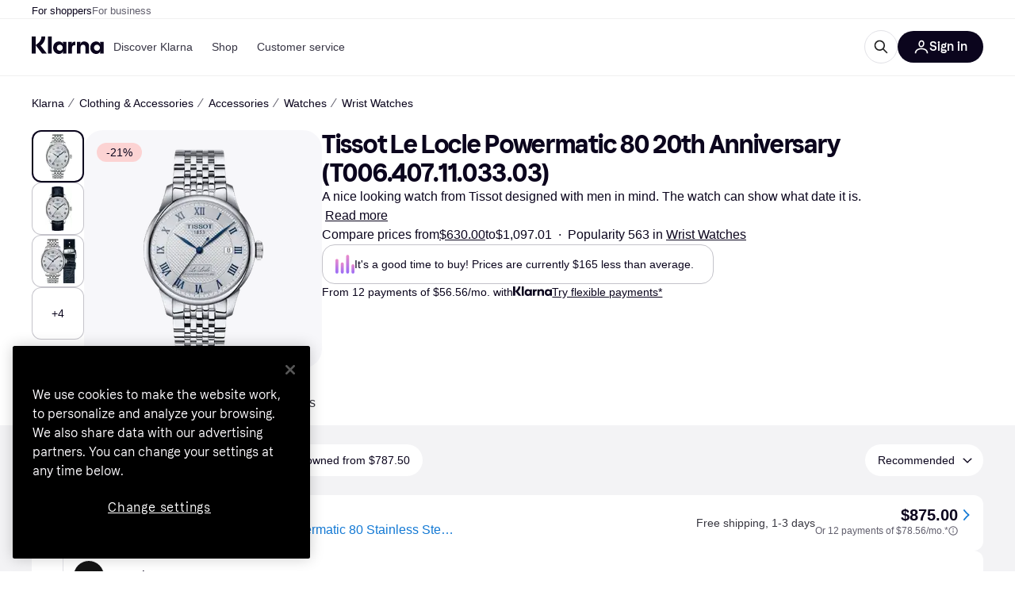

--- FILE ---
content_type: application/javascript
request_url: https://owp.klarna.com/static/13932-94a7e88d.js
body_size: 4103
content:
"use strict";(self.__LOADABLE_LOADED_CHUNKS__=self.__LOADABLE_LOADED_CHUNKS__||[]).push([["13932"],{59016(r,t,n){n.d(t,{K:()=>m});var e=n(96540),o=n(33817),i=n(68241),a=n(80278),l=n(69670),s=n(75426),c=n(74848);function u(r){return(u="function"==typeof Symbol&&"symbol"==typeof Symbol.iterator?function(r){return typeof r}:function(r){return r&&"function"==typeof Symbol&&r.constructor===Symbol&&r!==Symbol.prototype?"symbol":typeof r})(r)}var f=["label","variant","size","icon","active","onClick","padding","paddingHorizontal","paddingVertical","aria-label"];function y(r,t){var n=Object.keys(r);if(Object.getOwnPropertySymbols){var e=Object.getOwnPropertySymbols(r);t&&(e=e.filter(function(t){return Object.getOwnPropertyDescriptor(r,t).enumerable})),n.push.apply(n,e)}return n}function p(r){for(var t=1;t<arguments.length;t++){var n=null!=arguments[t]?arguments[t]:{};t%2?y(Object(n),!0).forEach(function(t){var e,o,i;e=r,o=t,i=n[t],(o=function(r){var t=function(r,t){if("object"!=u(r)||!r)return r;var n=r[Symbol.toPrimitive];if(void 0!==n){var e=n.call(r,t||"default");if("object"!=u(e))return e;throw TypeError("@@toPrimitive must return a primitive value.")}return("string"===t?String:Number)(r)}(r,"string");return"symbol"==u(t)?t:t+""}(o))in e?Object.defineProperty(e,o,{value:i,enumerable:!0,configurable:!0,writable:!0}):e[o]=i}):Object.getOwnPropertyDescriptors?Object.defineProperties(r,Object.getOwnPropertyDescriptors(n)):y(Object(n)).forEach(function(t){Object.defineProperty(r,t,Object.getOwnPropertyDescriptor(n,t))})}return r}var m=e.forwardRef(function(r,t){var n=r.label,u=r.variant,y=void 0===u?n?"primary":"ghost":u,m=r.size,d=void 0===m?"m":m,b=r.icon,v=r.active,g=r.onClick,O=r.padding,h=r.paddingHorizontal,j=void 0===h?O:h,S=r.paddingVertical,w=void 0===S?O:S,P=r["aria-label"],x=void 0===P?n||("string"==typeof b?"".concat(b," icon"):""):P,E=function(r,t){if(null==r)return{};var n,e,o=function(r,t){if(null==r)return{};var n={};for(var e in r)if(({}).hasOwnProperty.call(r,e)){if(-1!==t.indexOf(e))continue;n[e]=r[e]}return n}(r,t);if(Object.getOwnPropertySymbols){var i=Object.getOwnPropertySymbols(r);for(e=0;e<i.length;e++)n=i[e],-1===t.indexOf(n)&&({}).propertyIsEnumerable.call(r,n)&&(o[n]=r[n])}return o}(r,f);return(0,c.jsxs)(o.e,{condition:!!n,component:i.o,onClick:g,alignHorizontal:"center",gap:"space/4",children:[(0,c.jsx)(l.$,p(p({"aria-label":x,variant:y,borderRadius:"radius/round",alignHorizontal:"center",alignVertical:"center",paddingHorizontal:null!=j?j:"xs"===d?4:"s"===d?7:11,paddingVertical:null!=w?w:"xs"===d?4:"s"===d?7:11,onClick:n?void 0:g,size:"xs"===d||"s"===d?"s":void 0,ref:t,width:"xs"===d?22:"s"===d?32:44,height:"xs"===d?22:"s"===d?32:44},E),{},{children:"string"==typeof b?(0,c.jsx)(s.I,{name:b,filled:v,size:"xs"===d?12:"s"===d?16:20}):(0,e.isValidElement)(b)&&(0,e.cloneElement)(b,{filled:v,size:"xs"===d?12:"s"===d?16:20})})),!!n&&(0,c.jsx)(a.E,{fontWeight:"medium",fontFamily:"font/system",textToken:"m"===d?"label/m":"label/s",children:n})]})})},826(r,t,n){n.d(t,{N:()=>g});var e=n(21728),o=n(96540),i=n(34883),a=n(68241),l=n(42046),s=n(31947),c=n(75426),u=n(74848);function f(r){return(f="function"==typeof Symbol&&"symbol"==typeof Symbol.iterator?function(r){return typeof r}:function(r){return r&&"function"==typeof Symbol&&r.constructor===Symbol&&r!==Symbol.prototype?"symbol":typeof r})(r)}var y=["color","disableAutomaticInteractiveStateStyles","href","onClick","icon","iconLocation","children"],p=["default"];function m(r,t){var n=Object.keys(r);if(Object.getOwnPropertySymbols){var e=Object.getOwnPropertySymbols(r);t&&(e=e.filter(function(t){return Object.getOwnPropertyDescriptor(r,t).enumerable})),n.push.apply(n,e)}return n}function d(r){for(var t=1;t<arguments.length;t++){var n=null!=arguments[t]?arguments[t]:{};t%2?m(Object(n),!0).forEach(function(t){b(r,t,n[t])}):Object.getOwnPropertyDescriptors?Object.defineProperties(r,Object.getOwnPropertyDescriptors(n)):m(Object(n)).forEach(function(t){Object.defineProperty(r,t,Object.getOwnPropertyDescriptor(n,t))})}return r}function b(r,t,n){var e;return(e=function(r,t){if("object"!=f(r)||!r)return r;var n=r[Symbol.toPrimitive];if(void 0!==n){var e=n.call(r,t||"default");if("object"!=f(e))return e;throw TypeError("@@toPrimitive must return a primitive value.")}return("string"===t?String:Number)(r)}(t,"string"),(t="symbol"==f(e)?e:e+"")in r)?Object.defineProperty(r,t,{value:n,enumerable:!0,configurable:!0,writable:!0}):r[t]=n,r}function v(r,t){if(null==r)return{};var n,e,o=function(r,t){if(null==r)return{};var n={};for(var e in r)if(({}).hasOwnProperty.call(r,e)){if(-1!==t.indexOf(e))continue;n[e]=r[e]}return n}(r,t);if(Object.getOwnPropertySymbols){var i=Object.getOwnPropertySymbols(r);for(e=0;e<i.length;e++)n=i[e],-1===t.indexOf(n)&&({}).propertyIsEnumerable.call(r,n)&&(o[n]=r[n])}return o}var g=function(r){var t,n,f,m,g,O,h,j,S,w,P,x,E,k,A,D,_,z=(0,e.c)(39);z[0]!==r?(n=r.color,f=r.disableAutomaticInteractiveStateStyles,m=r.href,O=r.onClick,g=r.icon,j=r.iconLocation,t=r.children,h=v(r,y),z[0]=r,z[1]=t,z[2]=n,z[3]=f,z[4]=m,z[5]=g,z[6]=O,z[7]=h,z[8]=j):(t=z[1],n=z[2],f=z[3],m=z[4],g=z[5],O=z[6],h=z[7],j=z[8]);var I=void 0===j?"left":j,C=i.HZ?"@hover":"@active";if(z[9]!==n?(S=(0,l._)(n),z[9]=n,z[10]=S):S=z[10],z[11]!==S){var F=S;P=F.default,w=v(F,p),z[11]=S,z[12]=w,z[13]=P}else w=z[12],P=z[13];var Y=void 0===P?"text/default":P,H=(0,s.l)(Y,5),L=m||O,T=m?"a":"button";z[14]!==f||z[15]!==H||z[16]!==L?(x=!f&&L&&b({},C,H),z[14]=f,z[15]=H,z[16]=L,z[17]=x):x=z[17],z[18]!==Y||z[19]!==w||z[20]!==x?(E=d(d({default:Y},x),w),z[18]=Y,z[19]=w,z[20]=x,z[21]=E):E=z[21];var X=g?void 0:"underline";return z[22]===Symbol.for("react.memo_cache_sentinel")?(k={css:{textUnderlineOffset:"0.25em"}},z[22]=k):k=z[22],z[23]!==g||z[24]!==I?(A=g&&"left"===I&&("string"==typeof g?(0,u.jsx)(c.I,{name:g,size:16}):(0,o.isValidElement)(g)&&(0,o.cloneElement)(g,{size:16})),z[23]=g,z[24]=I,z[25]=A):A=z[25],z[26]!==g||z[27]!==I?(D=g&&"right"===I&&("string"==typeof g?(0,u.jsx)(c.I,{name:g,size:16}):(0,o.isValidElement)(g)&&(0,o.cloneElement)(g,{size:16})),z[26]=g,z[27]=I,z[28]=D):D=z[28],z[29]!==t||z[30]!==m||z[31]!==O||z[32]!==h||z[33]!==D||z[34]!==T||z[35]!==E||z[36]!==X||z[37]!==A?(_=(0,u.jsxs)(a.o,d(d({tag:T,color:E,textDecoration:X,onClick:O,href:m,direction:"horizontal",gap:"space/4",webOnlyProps:k},h),{},{children:[A,t,D]})),z[29]=t,z[30]=m,z[31]=O,z[32]=h,z[33]=D,z[34]=T,z[35]=E,z[36]=X,z[37]=A,z[38]=_):_=z[38],_}},78567(r,t,n){n.d(t,{e:()=>I});var e,o,i,a,l,s,c,u,f,y=n(21728),p=n(96540),m=n(50543),d=n(34227),b=n(67506),v=n(17437);function g(r,t){return t||(t=r.slice(0)),Object.freeze(Object.defineProperties(r,{raw:{value:Object.freeze(t)}}))}var O={fadeIn:function(r){var t=r.isShowing,n=r.duration,o=r.easing;return{keyframe:(0,v.i7)(e||(e=g(["\n  0% {\n    opacity: 0;\n  }\n  100% {\n    opacity: 1;\n  }\n"]))),css:{opacity:+!!t,transition:[{property:"opacity",duration:n,easing:o}]}}},slideFromLeft:function(r){var t=r.isShowing,n=r.duration,e=r.easing;return{keyframe:(0,v.i7)(o||(o=g(["\n  0% {\n    transform: translateX(-100px);\n    opacity: 0;\n  }\n  100% {\n    transform: translateX(0);\n    opacity: 1;\n  }\n"]))),css:{transform:[{translateX:t?0:-100}],opacity:+!!t,transition:[{property:["opacity","transform"],duration:n,easing:e}]}}},slideFromTop:function(r){var t=r.isShowing,n=r.duration,e=r.easing;return{keyframe:(0,v.i7)(i||(i=g(["\n  0% {\n    transform: translateY(-10px);\n    opacity: 0;\n  }\n  100% {\n    transform: translateY(0);\n    opacity: 1;\n  }\n"]))),css:{transform:[{translateY:t?0:-10}],opacity:+!!t,transition:[{property:["opacity","transform"],duration:n,easing:e}]}}},slideFromBottom:function(r){var t=r.isShowing,n=r.duration,e=r.easing;return{keyframe:(0,v.i7)(a||(a=g(["\n  0% {\n    transform: translateY(10px);\n    opacity: 0;\n  }\n  100% {\n    transform: translateY(0);\n    opacity: 1;\n  }\n"]))),css:{transform:[{translateY:10*!t}],opacity:+!!t,transition:[{property:["opacity","transform"],duration:n,easing:e}]}}},slideFullFromTop:function(r){var t=r.isShowing,n=r.duration,e=r.easing;return{keyframe:(0,v.i7)(l||(l=g(["\n  0% {\n    transform: translateY(-100%);\n    opacity: 0;\n  }\n  100% {\n    transform: translateY(0);\n    opacity: 1;\n  }\n"]))),css:{transform:[{translateY:t?0:"-100%"}],opacity:+!!t,transition:[{property:["opacity","transform"],duration:n,easing:e}]}}},slideFullFromBottom:function(r){var t=r.isShowing,n=r.duration,e=r.easing;return{keyframe:(0,v.i7)(s||(s=g(["\n  0% {\n    transform: translateY(100%);\n    opacity: 0;\n  }\n  100% {\n    transform: translateY(0);\n    opacity: 1;\n  }\n"]))),css:{transform:[{translateY:t?0:"100%"}],opacity:+!!t,transition:[{property:["opacity","transform"],duration:n,easing:e}]}}},slideFullFromLeft:function(r){var t=r.isShowing,n=r.duration,e=r.easing;return{keyframe:(0,v.i7)(c||(c=g(["\n  0% {\n    transform: translateX(-100%);\n    opacity: 0;\n  }\n  100% {\n    transform: translateX(0);\n    opacity: 1;\n  }\n"]))),css:{transform:[{translateX:t?0:"-100%"}],opacity:+!!t,transition:[{property:["opacity","transform"],duration:n,easing:e}]}}},slideFullFromRight:function(r){var t=r.isShowing,n=r.duration,e=r.easing;return{keyframe:(0,v.i7)(u||(u=g(["\n  0% {\n    transform: translateX(100%);\n    opacity: 0;\n  }\n  100% {\n    transform: translateX(0);\n    opacity: 1;\n  }\n"]))),css:{transform:[{translateX:t?0:"100%"}],opacity:+!!t,transition:[{property:["opacity","transform"],duration:n,easing:e}]}}},zoomIn:function(r){var t=r.isShowing,n=r.duration,e=r.easing;return{keyframe:(0,v.i7)(f||(f=g(["\n  0% {\n    transform: scale(0.8);\n    opacity: 0;\n  }\n  100% {\n    transform: scale(1);\n    opacity: 1;\n  }\n"]))),css:{transform:[{scale:t?1:.8}],opacity:+!!t,transition:[{property:["opacity","transform"],duration:n,easing:e}]}}}},h=n(74848);function j(r){return(j="function"==typeof Symbol&&"symbol"==typeof Symbol.iterator?function(r){return typeof r}:function(r){return r&&"function"==typeof Symbol&&r.constructor===Symbol&&r!==Symbol.prototype?"symbol":typeof r})(r)}var S=["children","show","animation","duration","easing","delay","noExitAnimation","renderWhenHidden","transform","transition","asChild","fadeOnExit","onExitComplete"],w=["transform","transition"],P=["children"];function x(r){return function(r){if(Array.isArray(r))return _(r)}(r)||function(r){if("u">typeof Symbol&&null!=r[Symbol.iterator]||null!=r["@@iterator"])return Array.from(r)}(r)||D(r)||function(){throw TypeError("Invalid attempt to spread non-iterable instance.\nIn order to be iterable, non-array objects must have a [Symbol.iterator]() method.")}()}function E(r,t){var n=Object.keys(r);if(Object.getOwnPropertySymbols){var e=Object.getOwnPropertySymbols(r);t&&(e=e.filter(function(t){return Object.getOwnPropertyDescriptor(r,t).enumerable})),n.push.apply(n,e)}return n}function k(r){for(var t=1;t<arguments.length;t++){var n=null!=arguments[t]?arguments[t]:{};t%2?E(Object(n),!0).forEach(function(t){var e,o,i;e=r,o=t,i=n[t],(o=function(r){var t=function(r,t){if("object"!=j(r)||!r)return r;var n=r[Symbol.toPrimitive];if(void 0!==n){var e=n.call(r,t||"default");if("object"!=j(e))return e;throw TypeError("@@toPrimitive must return a primitive value.")}return("string"===t?String:Number)(r)}(r,"string");return"symbol"==j(t)?t:t+""}(o))in e?Object.defineProperty(e,o,{value:i,enumerable:!0,configurable:!0,writable:!0}):e[o]=i}):Object.getOwnPropertyDescriptors?Object.defineProperties(r,Object.getOwnPropertyDescriptors(n)):E(Object(n)).forEach(function(t){Object.defineProperty(r,t,Object.getOwnPropertyDescriptor(n,t))})}return r}function A(r,t){return function(r){if(Array.isArray(r))return r}(r)||function(r,t){var n=null==r?null:"u">typeof Symbol&&r[Symbol.iterator]||r["@@iterator"];if(null!=n){var e,o,i,a,l=[],s=!0,c=!1;try{if(i=(n=n.call(r)).next,0===t){if(Object(n)!==n)return;s=!1}else for(;!(s=(e=i.call(n)).done)&&(l.push(e.value),l.length!==t);s=!0);}catch(r){c=!0,o=r}finally{try{if(!s&&null!=n.return&&(a=n.return(),Object(a)!==a))return}finally{if(c)throw o}}return l}}(r,t)||D(r,t)||function(){throw TypeError("Invalid attempt to destructure non-iterable instance.\nIn order to be iterable, non-array objects must have a [Symbol.iterator]() method.")}()}function D(r,t){if(r){if("string"==typeof r)return _(r,t);var n=({}).toString.call(r).slice(8,-1);return"Object"===n&&r.constructor&&(n=r.constructor.name),"Map"===n||"Set"===n?Array.from(r):"Arguments"===n||/^(?:Ui|I)nt(?:8|16|32)(?:Clamped)?Array$/.test(n)?_(r,t):void 0}}function _(r,t){(null==t||t>r.length)&&(t=r.length);for(var n=0,e=Array(t);n<t;n++)e[n]=r[n];return e}function z(r,t){if(null==r)return{};var n,e,o=function(r,t){if(null==r)return{};var n={};for(var e in r)if(({}).hasOwnProperty.call(r,e)){if(-1!==t.indexOf(e))continue;n[e]=r[e]}return n}(r,t);if(Object.getOwnPropertySymbols){var i=Object.getOwnPropertySymbols(r);for(e=0;e<i.length;e++)n=i[e],-1===t.indexOf(n)&&({}).propertyIsEnumerable.call(r,n)&&(o[n]=r[n])}return o}var I=function(r){var t,n=(0,y.c)(43);n[0]!==r?(T=r.children,R=r.show,K=r.animation,W=r.duration,$=r.easing,M=r.delay,V=r.noExitAnimation,U=r.renderWhenHidden,Z=r.transform,q=r.transition,L=r.asChild,X=r.fadeOnExit,N=r.onExitComplete,B=z(r,S),n[0]=r,n[1]=L,n[2]=T,n[3]=X,n[4]=V,n[5]=N,n[6]=U,n[7]=B,n[8]=R,n[9]=K,n[10]=W,n[11]=$,n[12]=M,n[13]=Z,n[14]=q):(L=n[1],T=n[2],X=n[3],V=n[4],N=n[5],U=n[6],B=n[7],R=n[8],K=n[9],W=n[10],$=n[11],M=n[12],Z=n[13],q=n[14]);var e=void 0===R||R,o=void 0===K?"slideFromLeft":K,i=void 0===W?"normal":W,a=void 0===$?"ease":$,l=void 0===M?0:M,s=(0,p.useRef)(void 0),c=A((0,p.useState)(!l&&e),2),u=c[0],f=c[1],v=A((0,p.useState)(u),2),g=v[0],j=v[1],E="string"==typeof i?m.f[i]:i,D=m.U[a];if(n[15]!==E||n[16]!==l||n[17]!==V||n[18]!==N||n[19]!==e?(G=function(){if(e)l?s.current=setTimeout(function(){j(!0),f(!0)},l):(j(!0),f(!0));else if(j(!1),V){var r;f(!1),null==(r=N)||r()}else s.current=setTimeout(function(){var r;f(!1),null==(r=N)||r()},E);return function(){return clearTimeout(s.current)}},J=[e,V,l,E,N],n[15]=E,n[16]=l,n[17]=V,n[18]=N,n[19]=e,n[20]=G,n[21]=J):(G=n[20],J=n[21]),(0,p.useEffect)(G,J),n[22]!==o||n[23]!==E||n[24]!==D||n[25]!==L||n[26]!==T||n[27]!==X||n[28]!==g||n[29]!==U||n[30]!==B||n[31]!==u||n[32]!==Z||n[33]!==q){rr=Symbol.for("react.early_return_sentinel");r:{var _=O[o]({isShowing:g,duration:E,easing:D}),I=_.keyframe,C=_.css;if(X&&(C=O.fadeIn({isShowing:!g,duration:E,easing:D}).css),!U&&!u){rr=null;break r}var F=g?{}:C,Y=F.transform,H=F.transition;if(Q=k(k(k({},z(F,w)),{},{transform:Array.isArray(Z)?[].concat(x(null!=Y?Y:[]),x(Z)):null!=Z?Z:Y,transition:Array.isArray(q)?[].concat(x(null!=H?H:[]),x(q)):null!=q?q:H},B),{},{webOnlyProps:k(k({},B.webOnlyProps),{},{css:k(k({},null==(rt=B.webOnlyProps)?void 0:rt.css),g&&{animation:"".concat(I," ").concat(E,"ms ").concat(D)})})}),L){n[36]!==T?(rn=null!=(re=T.props)?re:{},n[36]=T,n[37]=rn):rn=n[37];var L,T,X,V,N,U,B,R,K,W,$,M,Z,q,G,J,Q,rr,rt,rn,re,ro,ri=rn;n[38]!==ri?(ri.children,ro=z(ri,P),n[38]=ri,n[39]=ro):ro=n[39],rr=p.cloneElement(T,(0,b.$)(Q,ro));break r}}n[22]=o,n[23]=E,n[24]=D,n[25]=L,n[26]=T,n[27]=X,n[28]=g,n[29]=U,n[30]=B,n[31]=u,n[32]=Z,n[33]=q,n[34]=Q,n[35]=rr}else Q=n[34],rr=n[35];return rr!==Symbol.for("react.early_return_sentinel")?rr:(n[40]!==T||n[41]!==Q?(t=(0,h.jsx)(d.H,k(k({},Q),{},{children:T})),n[40]=T,n[41]=Q,n[42]=t):t=n[42],t)}}}]);